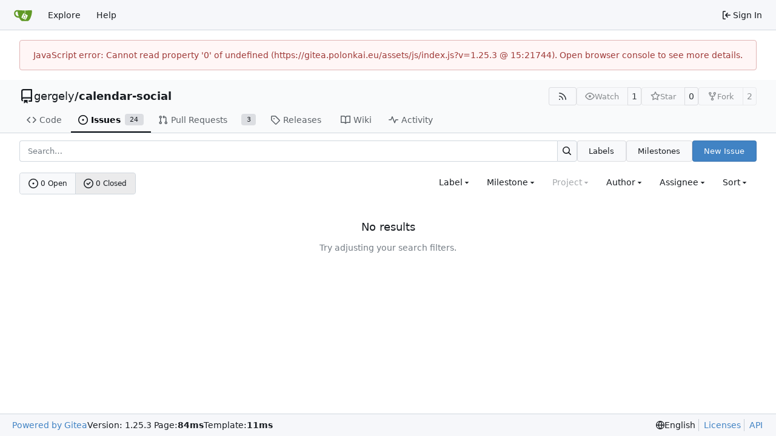

--- FILE ---
content_type: text/html; charset=utf-8
request_url: https://gitea.polonkai.eu/gergely/calendar-social/issues?q=&type=all&sort=&state=closed&labels=2%2C4&milestone=4&assignee=0
body_size: 44986
content:
<!DOCTYPE html>
<html lang="en-US" data-theme="gitea-auto">
<head>
	<meta name="viewport" content="width=device-width, initial-scale=1">
	<title>Issues - calendar-social - Gitea of Gergely Polonkai</title>
	<link rel="manifest" href="[data-uri]">
	<meta name="author" content="gergely">
	<meta name="description" content="calendar-social - Federated calendar and event organiser over ActivityPub">
	<meta name="keywords" content="go,git,self-hosted,gitea">
	<meta name="referrer" content="no-referrer">


	<link rel="alternate" type="application/atom+xml" title="" href="/gergely/calendar-social.atom">
	<link rel="alternate" type="application/rss+xml" title="" href="/gergely/calendar-social.rss">

	<link rel="icon" href="/assets/img/favicon.svg" type="image/svg+xml">
	<link rel="alternate icon" href="/assets/img/favicon.png" type="image/png">
	
	
		<meta property="og:title" content="calendar-social">
		<meta property="og:url" content="https://gitea.polonkai.eu/gergely/calendar-social">
		
			<meta property="og:description" content="Federated calendar and event organiser over ActivityPub">
		
	
	<meta property="og:type" content="object">
	
		<meta property="og:image" content="https://gitea.polonkai.eu/avatar/586cd837b40cb957deed4942ba1850d5">
	

<meta property="og:site_name" content="Gitea of Gergely Polonkai">

	<link rel="stylesheet" href="/assets/css/index.css?v=1.25.3">
<link rel="stylesheet" href="/assets/css/theme-gitea-auto.css?v=1.25.3">

	
<script>
	
	window.addEventListener('error', function(e) {window._globalHandlerErrors=window._globalHandlerErrors||[]; window._globalHandlerErrors.push(e);});
	window.addEventListener('unhandledrejection', function(e) {window._globalHandlerErrors=window._globalHandlerErrors||[]; window._globalHandlerErrors.push(e);});
	window.config = {
		appUrl: 'https:\/\/gitea.polonkai.eu\/',
		appSubUrl: '',
		assetVersionEncoded: encodeURIComponent('1.25.3'), 
		assetUrlPrefix: '\/assets',
		runModeIsProd:  true ,
		customEmojis: {"codeberg":":codeberg:","git":":git:","gitea":":gitea:","github":":github:","gitlab":":gitlab:","gogs":":gogs:"},
		csrfToken: 'M4fKEBS9fYlWfk8tyZO5ayr4EIU6MTc2OTAzMzIwMzc3MjIzODgzOQ',
		pageData: {},
		notificationSettings: {"EventSourceUpdateTime":10000,"MaxTimeout":60000,"MinTimeout":10000,"TimeoutStep":10000}, 
		enableTimeTracking:  true ,
		
		mentionValues: Array.from(new Map([['gergely', {key: 'gergely Gergely Polonkai', value: 'gergely', name: 'gergely', fullname: 'Gergely Polonkai', avatar: 'https:\/\/gitea.polonkai.eu\/avatar\/586cd837b40cb957deed4942ba1850d5'}],]).values()),
		
		mermaidMaxSourceCharacters:  50000 ,
		
		i18n: {
			copy_success: "Copied!",
			copy_error: "Copy failed",
			error_occurred: "An error occurred",
			remove_label_str: "Remove item \"%s\"",
			modal_confirm: "Confirm",
			modal_cancel: "Cancel",
			more_items: "More items",
		},
	};
	
	window.config.pageData = window.config.pageData || {};
</script>
<script src="/assets/js/index.js?v=1.25.3" onerror="alert('Failed to load asset files from ' + this.src + '. Please make sure the asset files can be accessed.')"></script>

	
</head>
<body hx-headers='{"x-csrf-token": "M4fKEBS9fYlWfk8tyZO5ayr4EIU6MTc2OTAzMzIwMzc3MjIzODgzOQ"}' hx-swap="outerHTML" hx-ext="morph" hx-push-url="false">
	

	<div class="full height">
		<noscript>This website requires JavaScript.</noscript>

		

		
			<nav id="navbar" aria-label="Navigation Bar">
	<div class="navbar-left">
		
		<a class="item" id="navbar-logo" href="/" aria-label="Home">
			<img width="30" height="30" src="/assets/img/logo.svg" alt="Logo" aria-hidden="true">
		</a>

		
		<div class="ui secondary menu navbar-mobile-right only-mobile">
			

			<button class="item ui icon mini button tw-m-0" id="navbar-expand-toggle" aria-label="Navigation Menu"><svg viewBox="0 0 16 16" class="svg octicon-three-bars" aria-hidden="true" width="16" height="16"><path d="M1 2.75A.75.75 0 0 1 1.75 2h12.5a.75.75 0 0 1 0 1.5H1.75A.75.75 0 0 1 1 2.75m0 5A.75.75 0 0 1 1.75 7h12.5a.75.75 0 0 1 0 1.5H1.75A.75.75 0 0 1 1 7.75M1.75 12h12.5a.75.75 0 0 1 0 1.5H1.75a.75.75 0 0 1 0-1.5"/></svg></button>
		</div>

		
		
			<a class="item" href="/explore/repos">Explore</a>
		

		

		
			<a class="item" target="_blank" rel="noopener noreferrer" href="https://docs.gitea.com">Help</a>
		
	</div>

	
	<div class="navbar-right">
		
			
			<a class="item" rel="nofollow" href="/user/login?redirect_to=%2fgergely%2fcalendar-social%2fissues%3fq%3d%26type%3dall%26sort%3d%26state%3dclosed%26labels%3d2%252C4%26milestone%3d4%26assignee%3d0">
				<svg viewBox="0 0 16 16" class="svg octicon-sign-in" aria-hidden="true" width="16" height="16"><path d="M2 2.75C2 1.784 2.784 1 3.75 1h2.5a.75.75 0 0 1 0 1.5h-2.5a.25.25 0 0 0-.25.25v10.5c0 .138.112.25.25.25h2.5a.75.75 0 0 1 0 1.5h-2.5A1.75 1.75 0 0 1 2 13.25Zm6.56 4.5h5.69a.75.75 0 0 1 0 1.5H8.56l1.97 1.97a.749.749 0 0 1-.326 1.275.75.75 0 0 1-.734-.215L6.22 8.53a.75.75 0 0 1 0-1.06l3.25-3.25a.749.749 0 0 1 1.275.326.75.75 0 0 1-.215.734Z"/></svg>
				<span class="tw-ml-1">Sign In</span>
			</a>
		
	</div>

	
	
</nav>

		



<div role="main" aria-label="Issues" class="page-content repository issue-list">
	<div class="secondary-nav">

	<div class="ui container">
		<div class="repo-header">
			<div class="flex-item tw-items-center">
				<div class="flex-item-leading">
					

	<svg viewBox="0 0 16 16" class="svg octicon-repo" aria-hidden="true" width="24" height="24"><path d="M2 2.5A2.5 2.5 0 0 1 4.5 0h8.75a.75.75 0 0 1 .75.75v12.5a.75.75 0 0 1-.75.75h-2.5a.75.75 0 0 1 0-1.5h1.75v-2h-8a1 1 0 0 0-.714 1.7.75.75 0 1 1-1.072 1.05A2.5 2.5 0 0 1 2 11.5Zm10.5-1h-8a1 1 0 0 0-1 1v6.708A2.5 2.5 0 0 1 4.5 9h8ZM5 12.25a.25.25 0 0 1 .25-.25h3.5a.25.25 0 0 1 .25.25v3.25a.25.25 0 0 1-.4.2l-1.45-1.087a.25.25 0 0 0-.3 0L5.4 15.7a.25.25 0 0 1-.4-.2Z"/></svg>


				</div>
				<div class="flex-item-main">
					<div class="flex-item-title tw-text-18">
						<a class="muted tw-font-normal" href="/gergely">gergely</a>/<a class="muted" href="/gergely/calendar-social">calendar-social</a>
					</div>
				</div>
				<div class="flex-item-trailing">
					
					
						
					
					
					
					
				</div>
			</div>
			
				<div class="flex-text-block tw-flex-wrap">
					
					
					
					<a class="ui compact small basic button" href="/gergely/calendar-social.rss" data-tooltip-content="RSS Feed">
						<svg viewBox="0 0 16 16" class="svg octicon-rss" aria-hidden="true" width="16" height="16"><path d="M2.002 2.725a.75.75 0 0 1 .797-.699C8.79 2.42 13.58 7.21 13.974 13.201a.75.75 0 0 1-1.497.098 10.5 10.5 0 0 0-9.776-9.776.747.747 0 0 1-.7-.798ZM2.84 7.05h-.002a7 7 0 0 1 6.113 6.111.75.75 0 0 1-1.49.178 5.5 5.5 0 0 0-4.8-4.8.75.75 0 0 1 .179-1.489M2 13a1 1 0 1 1 2 0 1 1 0 0 1-2 0"/></svg>
					</a>
					
					<form class="flex-text-inline" hx-boost="true" hx-target="this" method="post" action="/gergely/calendar-social/action/watch">
	<div class="ui labeled button" data-tooltip-content="Sign in to watch this repository.">
		
		
		<button type="submit" class="ui compact small basic button" disabled aria-label="Watch">
			<svg viewBox="0 0 16 16" class="svg octicon-eye" aria-hidden="true" width="16" height="16"><path d="M8 2c1.981 0 3.671.992 4.933 2.078 1.27 1.091 2.187 2.345 2.637 3.023a1.62 1.62 0 0 1 0 1.798c-.45.678-1.367 1.932-2.637 3.023C11.67 13.008 9.981 14 8 14s-3.671-.992-4.933-2.078C1.797 10.83.88 9.576.43 8.898a1.62 1.62 0 0 1 0-1.798c.45-.677 1.367-1.931 2.637-3.022C4.33 2.992 6.019 2 8 2M1.679 7.932a.12.12 0 0 0 0 .136c.411.622 1.241 1.75 2.366 2.717C5.176 11.758 6.527 12.5 8 12.5s2.825-.742 3.955-1.715c1.124-.967 1.954-2.096 2.366-2.717a.12.12 0 0 0 0-.136c-.412-.621-1.242-1.75-2.366-2.717C10.824 4.242 9.473 3.5 8 3.5s-2.825.742-3.955 1.715c-1.124.967-1.954 2.096-2.366 2.717M8 10a2 2 0 1 1-.001-3.999A2 2 0 0 1 8 10"/></svg>
			<span class="not-mobile" aria-hidden="true">Watch</span>
		</button>
		<a hx-boost="false" class="ui basic label" href="/gergely/calendar-social/watchers">
			1
		</a>
	</div>
</form>

					
					<form class="flex-text-inline" hx-boost="true" hx-target="this" method="post" action="/gergely/calendar-social/action/star">
	<div class="ui labeled button" data-tooltip-content="Sign in to star this repository.">
		
		
		<button type="submit" class="ui compact small basic button" disabled aria-label="Star">
			<svg viewBox="0 0 16 16" class="svg octicon-star" aria-hidden="true" width="16" height="16"><path d="M8 .25a.75.75 0 0 1 .673.418l1.882 3.815 4.21.612a.75.75 0 0 1 .416 1.279l-3.046 2.97.719 4.192a.751.751 0 0 1-1.088.791L8 12.347l-3.766 1.98a.75.75 0 0 1-1.088-.79l.72-4.194L.818 6.374a.75.75 0 0 1 .416-1.28l4.21-.611L7.327.668A.75.75 0 0 1 8 .25m0 2.445L6.615 5.5a.75.75 0 0 1-.564.41l-3.097.45 2.24 2.184a.75.75 0 0 1 .216.664l-.528 3.084 2.769-1.456a.75.75 0 0 1 .698 0l2.77 1.456-.53-3.084a.75.75 0 0 1 .216-.664l2.24-2.183-3.096-.45a.75.75 0 0 1-.564-.41z"/></svg>
			<span class="not-mobile" aria-hidden="true">Star</span>
		</button>
		<a hx-boost="false" class="ui basic label" href="/gergely/calendar-social/stars">
			0
		</a>
	</div>
</form>

					
					
						<div class="ui labeled button
							
								disabled
							"
							
								data-tooltip-content="Sign in to fork this repository."
							
						>
							<a class="ui compact small basic button"
								
									
								
							>
								<svg viewBox="0 0 16 16" class="svg octicon-repo-forked" aria-hidden="true" width="16" height="16"><path d="M5 5.372v.878c0 .414.336.75.75.75h4.5a.75.75 0 0 0 .75-.75v-.878a2.25 2.25 0 1 1 1.5 0v.878a2.25 2.25 0 0 1-2.25 2.25h-1.5v2.128a2.251 2.251 0 1 1-1.5 0V8.5h-1.5A2.25 2.25 0 0 1 3.5 6.25v-.878a2.25 2.25 0 1 1 1.5 0M5 3.25a.75.75 0 1 0-1.5 0 .75.75 0 0 0 1.5 0m6.75.75a.75.75 0 1 0 0-1.5.75.75 0 0 0 0 1.5m-3 8.75a.75.75 0 1 0-1.5 0 .75.75 0 0 0 1.5 0"/></svg><span class="text not-mobile">Fork</span>
							</a>
							<a class="ui basic label" href="/gergely/calendar-social/forks">
								2
							</a>
						</div>
						<div class="ui small modal" id="fork-repo-modal">
							<div class="header">
								You've already forked calendar-social
							</div>
							<div class="content tw-text-left">
								<div class="ui list">
									
								</div>
								
							</div>
						</div>
					
				</div>
			
		</div>
		
		
		
	</div>

	<div class="ui container">
		<overflow-menu class="ui secondary pointing menu">
			
				<div class="overflow-menu-items">
					
					<a class="item" href="/gergely/calendar-social/src/">
						<svg viewBox="0 0 16 16" class="svg octicon-code" aria-hidden="true" width="16" height="16"><path d="m11.28 3.22 4.25 4.25a.75.75 0 0 1 0 1.06l-4.25 4.25a.749.749 0 0 1-1.275-.326.75.75 0 0 1 .215-.734L13.94 8l-3.72-3.72a.749.749 0 0 1 .326-1.275.75.75 0 0 1 .734.215m-6.56 0a.75.75 0 0 1 1.042.018.75.75 0 0 1 .018 1.042L2.06 8l3.72 3.72a.749.749 0 0 1-.326 1.275.75.75 0 0 1-.734-.215L.47 8.53a.75.75 0 0 1 0-1.06Z"/></svg> Code
					</a>
					

					
						<a class="active item" href="/gergely/calendar-social/issues">
							<svg viewBox="0 0 16 16" class="svg octicon-issue-opened" aria-hidden="true" width="16" height="16"><path d="M8 9.5a1.5 1.5 0 1 0 0-3 1.5 1.5 0 0 0 0 3"/><path d="M8 0a8 8 0 1 1 0 16A8 8 0 0 1 8 0M1.5 8a6.5 6.5 0 1 0 13 0 6.5 6.5 0 0 0-13 0"/></svg> Issues
							
								<span class="ui small label">24</span>
							
						</a>
					

					

					
						<a class="item" href="/gergely/calendar-social/pulls">
							<svg viewBox="0 0 16 16" class="svg octicon-git-pull-request" aria-hidden="true" width="16" height="16"><path d="M1.5 3.25a2.25 2.25 0 1 1 3 2.122v5.256a2.251 2.251 0 1 1-1.5 0V5.372A2.25 2.25 0 0 1 1.5 3.25m5.677-.177L9.573.677A.25.25 0 0 1 10 .854V2.5h1A2.5 2.5 0 0 1 13.5 5v5.628a2.251 2.251 0 1 1-1.5 0V5a1 1 0 0 0-1-1h-1v1.646a.25.25 0 0 1-.427.177L7.177 3.427a.25.25 0 0 1 0-.354M3.75 2.5a.75.75 0 1 0 0 1.5.75.75 0 0 0 0-1.5m0 9.5a.75.75 0 1 0 0 1.5.75.75 0 0 0 0-1.5m8.25.75a.75.75 0 1 0 1.5 0 .75.75 0 0 0-1.5 0"/></svg> Pull Requests
							
								<span class="ui small label">3</span>
							
						</a>
					

					

					

					
					

					
					<a class="item" href="/gergely/calendar-social/releases">
						<svg viewBox="0 0 16 16" class="svg octicon-tag" aria-hidden="true" width="16" height="16"><path d="M1 7.775V2.75C1 1.784 1.784 1 2.75 1h5.025c.464 0 .91.184 1.238.513l6.25 6.25a1.75 1.75 0 0 1 0 2.474l-5.026 5.026a1.75 1.75 0 0 1-2.474 0l-6.25-6.25A1.75 1.75 0 0 1 1 7.775m1.5 0c0 .066.026.13.073.177l6.25 6.25a.25.25 0 0 0 .354 0l5.025-5.025a.25.25 0 0 0 0-.354l-6.25-6.25a.25.25 0 0 0-.177-.073H2.75a.25.25 0 0 0-.25.25ZM6 5a1 1 0 1 1 0 2 1 1 0 0 1 0-2"/></svg> Releases
						
					</a>
					

					
						<a class="item" href="/gergely/calendar-social/wiki">
							<svg viewBox="0 0 16 16" class="svg octicon-book" aria-hidden="true" width="16" height="16"><path d="M0 1.75A.75.75 0 0 1 .75 1h4.253c1.227 0 2.317.59 3 1.501A3.74 3.74 0 0 1 11.006 1h4.245a.75.75 0 0 1 .75.75v10.5a.75.75 0 0 1-.75.75h-4.507a2.25 2.25 0 0 0-1.591.659l-.622.621a.75.75 0 0 1-1.06 0l-.622-.621A2.25 2.25 0 0 0 5.258 13H.75a.75.75 0 0 1-.75-.75Zm7.251 10.324.004-5.073-.002-2.253A2.25 2.25 0 0 0 5.003 2.5H1.5v9h3.757a3.75 3.75 0 0 1 1.994.574M8.755 4.75l-.004 7.322a3.75 3.75 0 0 1 1.992-.572H14.5v-9h-3.495a2.25 2.25 0 0 0-2.25 2.25"/></svg> Wiki
						</a>
					

					

					
						<a class="item" href="/gergely/calendar-social/activity">
							<svg viewBox="0 0 16 16" class="svg octicon-pulse" aria-hidden="true" width="16" height="16"><path d="M6 2c.306 0 .582.187.696.471L10 10.731l1.304-3.26A.75.75 0 0 1 12 7h3.25a.75.75 0 0 1 0 1.5h-2.742l-1.812 4.528a.751.751 0 0 1-1.392 0L6 4.77 4.696 8.03A.75.75 0 0 1 4 8.5H.75a.75.75 0 0 1 0-1.5h2.742l1.812-4.529A.75.75 0 0 1 6 2"/></svg> Activity
						</a>
					

					

					
				</div>
			
		</overflow-menu>
	</div>
	<div class="ui tabs divider"></div>
</div>

	<div class="ui container">
	

	




	

		<div class="list-header flex-text-block">
			<form class="list-header-search ui form ignore-dirty issue-list-search">
	<div class="ui small search fluid action input">
		<input type="hidden" name="state" value="closed">
		
			<input type="hidden" name="type" value="all">
			<input type="hidden" name="labels" value="2,4">
			<input type="hidden" name="milestone" value="4">
			<input type="hidden" name="project" value="0">
			<input type="hidden" name="assignee" value="0">
			<input type="hidden" name="poster" value="">
			<input type="hidden" name="sort" value="">
		
		


<input type="search" name="q" maxlength="255" spellcheck="false" placeholder="Search…">

		
			<button id="issue-list-quick-goto" class="ui small icon button tw-hidden" data-tooltip-content="Go to" data-repo-link="/gergely/calendar-social"><svg viewBox="0 0 16 16" class="svg octicon-hash" aria-hidden="true" width="16" height="16"><path d="M6.368 1.01a.75.75 0 0 1 .623.859L6.57 4.5h3.98l.46-2.868a.75.75 0 0 1 1.48.237L12.07 4.5h2.18a.75.75 0 0 1 0 1.5h-2.42l-.64 4h2.56a.75.75 0 0 1 0 1.5h-2.8l-.46 2.869a.75.75 0 0 1-1.48-.237l.42-2.632H5.45l-.46 2.869a.75.75 0 0 1-1.48-.237l.42-2.632H1.75a.75.75 0 0 1 0-1.5h2.42l.64-4H2.25a.75.75 0 0 1 0-1.5h2.8l.46-2.868a.75.75 0 0 1 .858-.622M9.67 10l.64-4H6.33l-.64 4Z"/></svg></button>
		
		

<button class="ui small icon button" aria-label="Search…" ><svg viewBox="0 0 16 16" class="svg octicon-search" aria-hidden="true" width="16" height="16"><path d="M10.68 11.74a6 6 0 0 1-7.922-8.982 6 6 0 0 1 8.982 7.922l3.04 3.04a.749.749 0 0 1-.326 1.275.75.75 0 0 1-.734-.215ZM11.5 7a4.499 4.499 0 1 0-8.997 0A4.499 4.499 0 0 0 11.5 7"/></svg></button>

	</div>
</form>

			<a class="ui small button" href="/gergely/calendar-social/labels">Labels</a>
			<a class="ui small button" href="/gergely/calendar-social/milestones">Milestones</a>
			
				
					<a class="ui small primary button issue-list-new" href="/gergely/calendar-social/issues/new">New Issue</a>
				
			
		</div>

		<div id="issue-filters" class="issue-list-toolbar">
	<div class="issue-list-toolbar-left">
		
		


	



<div class="small-menu-items ui compact tiny menu">
	<a class="item flex-text-inline" href="?type=all&amp;state=open&amp;labels=2%2C4&amp;milestone=4&amp;assignee=0">
		
			<svg viewBox="0 0 16 16" class="svg octicon-issue-opened" aria-hidden="true" width="16" height="16"><path d="M8 9.5a1.5 1.5 0 1 0 0-3 1.5 1.5 0 0 0 0 3"/><path d="M8 0a8 8 0 1 1 0 16A8 8 0 0 1 8 0M1.5 8a6.5 6.5 0 1 0 13 0 6.5 6.5 0 0 0-13 0"/></svg>
		
		0 Open
	</a>
	<a class="active item flex-text-inline" href="?type=all&amp;state=all&amp;labels=2%2C4&amp;milestone=4&amp;assignee=0">
		<svg viewBox="0 0 16 16" class="svg octicon-issue-closed" aria-hidden="true" width="16" height="16"><path d="M11.28 6.78a.75.75 0 0 0-1.06-1.06L7.25 8.69 5.78 7.22a.75.75 0 0 0-1.06 1.06l2 2a.75.75 0 0 0 1.06 0z"/><path d="M16 8A8 8 0 1 1 0 8a8 8 0 0 1 16 0m-1.5 0a6.5 6.5 0 1 0-13 0 6.5 6.5 0 0 0 13 0"/></svg>
		0 Closed
	</a>
</div>

		
		
	</div>
	<div class="issue-list-toolbar-right">
		<div class="ui secondary filter menu labels">
			
				



<div class="item ui dropdown jump  label-filter">
	<span class="text">Label</span>
	<svg viewBox="0 0 16 16" class="dropdown icon svg octicon-triangle-down" aria-hidden="true" width="14" height="14"><path d="m4.427 7.427 3.396 3.396a.25.25 0 0 0 .354 0l3.396-3.396A.25.25 0 0 0 11.396 7H4.604a.25.25 0 0 0-.177.427"/></svg>
	<div class="menu flex-items-menu">
		<div class="ui icon search input">
			<i class="icon"><svg viewBox="0 0 16 16" class="svg octicon-search" aria-hidden="true" width="16" height="16"><path d="M10.68 11.74a6 6 0 0 1-7.922-8.982 6 6 0 0 1 8.982 7.922l3.04 3.04a.749.749 0 0 1-.326 1.275.75.75 0 0 1-.734-.215ZM11.5 7a4.499 4.499 0 1 0-8.997 0A4.499 4.499 0 0 0 11.5 7"/></svg></i>
			<input type="text" placeholder="Label">
		</div>
		
		<label class="label-filter-archived-toggle flex-text-block">
			<input type="checkbox"> Show archived labels
			<span data-tooltip-content=Archived&#32;labels&#32;are&#32;excluded&#32;by&#32;default&#32;from&#32;the&#32;suggestions&#32;when&#32;searching&#32;by&#32;label.><svg viewBox="0 0 16 16" class="svg octicon-info" aria-hidden="true" width="16" height="16"><path d="M0 8a8 8 0 1 1 16 0A8 8 0 0 1 0 8m8-6.5a6.5 6.5 0 1 0 0 13 6.5 6.5 0 0 0 0-13M6.5 7.75A.75.75 0 0 1 7.25 7h1a.75.75 0 0 1 .75.75v2.75h.25a.75.75 0 0 1 0 1.5h-2a.75.75 0 0 1 0-1.5h.25v-2h-.25a.75.75 0 0 1-.75-.75M8 6a1 1 0 1 1 0-2 1 1 0 0 1 0 2"/></svg></span>
		</label>
		
		<span class="label-filter-exclude-info">Use <code>alt</code> + <code>click/enter</code> to exclude labels</span>
		<div class="divider"></div>
		<a class="item label-filter-query-default" href="?type=all&amp;state=closed&amp;milestone=4&amp;assignee=0">All labels</a>
		<a class="item label-filter-query-not-set" href="?type=all&amp;state=closed&amp;labels=0&amp;milestone=4&amp;assignee=0">No label</a>
		
		
		
			
			
				<div class="divider" data-scope=""></div>
			
			
			<a class="item label-filter-query-item" data-label-id="1" data-scope="" 
				href="?type=all&amp;state=closed&amp;labels=1%2C2%2C4&amp;milestone=4&amp;assignee=0">
				
				<span  class="ui label " style="color: #fff !important; background-color: #ee0701 !important;" data-tooltip-content title="Something is not working"><span class="gt-ellipsis">bug</span></span>
				<p class="tw-ml-auto">
</p>
			</a>
		
			
			
			
			<a class="item label-filter-query-item" data-label-id="2" data-scope="" 
				href="?type=all&amp;state=closed&amp;labels=4&amp;milestone=4&amp;assignee=0">
				
					<svg viewBox="0 0 16 16" class="svg octicon-check" aria-hidden="true" width="16" height="16"><path d="M13.78 4.22a.75.75 0 0 1 0 1.06l-7.25 7.25a.75.75 0 0 1-1.06 0L2.22 9.28a.75.75 0 0 1 .018-1.042.75.75 0 0 1 1.042-.018L6 10.94l6.72-6.72a.75.75 0 0 1 1.06 0"/></svg>
				
				<span  class="ui label " style="color: #000 !important; background-color: #cccccc !important;" data-tooltip-content title="This issue or pull request already exists"><span class="gt-ellipsis">duplicate</span></span>
				<p class="tw-ml-auto">
</p>
			</a>
		
			
			
			
			<a class="item label-filter-query-item" data-label-id="3" data-scope="" 
				href="?type=all&amp;state=closed&amp;labels=2%2C3%2C4&amp;milestone=4&amp;assignee=0">
				
				<span  class="ui label " style="color: #000 !important; background-color: #84b6eb !important;" data-tooltip-content title="New feature"><span class="gt-ellipsis">enhancement</span></span>
				<p class="tw-ml-auto">
</p>
			</a>
		
			
			
			
			<a class="item label-filter-query-item" data-label-id="4" data-scope="" 
				href="?type=all&amp;state=closed&amp;labels=2&amp;milestone=4&amp;assignee=0">
				
					<svg viewBox="0 0 16 16" class="svg octicon-check" aria-hidden="true" width="16" height="16"><path d="M13.78 4.22a.75.75 0 0 1 0 1.06l-7.25 7.25a.75.75 0 0 1-1.06 0L2.22 9.28a.75.75 0 0 1 .018-1.042.75.75 0 0 1 1.042-.018L6 10.94l6.72-6.72a.75.75 0 0 1 1.06 0"/></svg>
				
				<span  class="ui label " style="color: #fff !important; background-color: #128a0c !important;" data-tooltip-content title="Need some help"><span class="gt-ellipsis">help wanted</span></span>
				<p class="tw-ml-auto">
</p>
			</a>
		
			
			
			
			<a class="item label-filter-query-item" data-label-id="5" data-scope="" 
				href="?type=all&amp;state=closed&amp;labels=2%2C4%2C5&amp;milestone=4&amp;assignee=0">
				
				<span  class="ui label " style="color: #000 !important; background-color: #e6e6e6 !important;" data-tooltip-content title="Something is wrong"><span class="gt-ellipsis">invalid</span></span>
				<p class="tw-ml-auto">
</p>
			</a>
		
			
			
			
			<a class="item label-filter-query-item" data-label-id="6" data-scope="" 
				href="?type=all&amp;state=closed&amp;labels=2%2C4%2C6&amp;milestone=4&amp;assignee=0">
				
				<span  class="ui label " style="color: #fff !important; background-color: #cc317c !important;" data-tooltip-content title="More information is needed"><span class="gt-ellipsis">question</span></span>
				<p class="tw-ml-auto">
</p>
			</a>
		
			
			
			
			<a class="item label-filter-query-item" data-label-id="7" data-scope="" 
				href="?type=all&amp;state=closed&amp;labels=2%2C4%2C7&amp;milestone=4&amp;assignee=0">
				
				<span  class="ui label " style="color: #000 !important; background-color: #ffffff !important;" data-tooltip-content title="This won&#39;t be fixed"><span class="gt-ellipsis">wontfix</span></span>
				<p class="tw-ml-auto">
</p>
			</a>
		
	</div>
</div>




<div class="item ui dropdown jump ">
	<span class="text">
		Milestone
	</span>
	<svg viewBox="0 0 16 16" class="dropdown icon svg octicon-triangle-down" aria-hidden="true" width="14" height="14"><path d="m4.427 7.427 3.396 3.396a.25.25 0 0 0 .354 0l3.396-3.396A.25.25 0 0 0 11.396 7H4.604a.25.25 0 0 0-.177.427"/></svg>
	<div class="menu">
		<div class="ui icon search input">
			<i class="icon"><svg viewBox="0 0 16 16" class="svg octicon-search" aria-hidden="true" width="16" height="16"><path d="M10.68 11.74a6 6 0 0 1-7.922-8.982 6 6 0 0 1 8.982 7.922l3.04 3.04a.749.749 0 0 1-.326 1.275.75.75 0 0 1-.734-.215ZM11.5 7a4.499 4.499 0 1 0-8.997 0A4.499 4.499 0 0 0 11.5 7"/></svg></i>
			<input type="text" placeholder="Milestone">
		</div>
		<div class="divider"></div>
		<a class="item" href="?type=all&amp;state=closed&amp;labels=2%2C4&amp;assignee=0">All milestones</a>
		<a class="item" href="?type=all&amp;state=closed&amp;labels=2%2C4&amp;milestone=-1&amp;assignee=0">No milestones</a>
		
			<div class="divider"></div>
			<div class="header">Open milestones</div>
			
			<a class="item" href="?type=all&amp;state=closed&amp;labels=2%2C4&amp;milestone=3&amp;assignee=0">
				<svg viewBox="0 0 16 16" class="mr-2 svg octicon-milestone" aria-hidden="true" width="16" height="16"><path d="M7.75 0a.75.75 0 0 1 .75.75V3h3.634c.414 0 .814.147 1.13.414l2.07 1.75a1.75 1.75 0 0 1 0 2.672l-2.07 1.75a1.75 1.75 0 0 1-1.13.414H8.5v5.25a.75.75 0 0 1-1.5 0V10H2.75A1.75 1.75 0 0 1 1 8.25v-3.5C1 3.784 1.784 3 2.75 3H7V.75A.75.75 0 0 1 7.75 0m4.384 8.5a.25.25 0 0 0 .161-.06l2.07-1.75a.248.248 0 0 0 0-.38l-2.07-1.75a.25.25 0 0 0-.161-.06H2.75a.25.25 0 0 0-.25.25v3.5c0 .138.112.25.25.25z"/></svg>
				Boards, multiple calendars
			</a>
			
			<a class="item" href="?type=all&amp;state=closed&amp;labels=2%2C4&amp;milestone=5&amp;assignee=0">
				<svg viewBox="0 0 16 16" class="mr-2 svg octicon-milestone" aria-hidden="true" width="16" height="16"><path d="M7.75 0a.75.75 0 0 1 .75.75V3h3.634c.414 0 .814.147 1.13.414l2.07 1.75a1.75 1.75 0 0 1 0 2.672l-2.07 1.75a1.75 1.75 0 0 1-1.13.414H8.5v5.25a.75.75 0 0 1-1.5 0V10H2.75A1.75 1.75 0 0 1 1 8.25v-3.5C1 3.784 1.784 3 2.75 3H7V.75A.75.75 0 0 1 7.75 0m4.384 8.5a.25.25 0 0 0 .161-.06l2.07-1.75a.248.248 0 0 0 0-.38l-2.07-1.75a.25.25 0 0 0-.161-.06H2.75a.25.25 0 0 0-.25.25v3.5c0 .138.112.25.25.25z"/></svg>
				Federation with other services
			</a>
			
			<a class="item" href="?type=all&amp;state=closed&amp;labels=2%2C4&amp;milestone=2&amp;assignee=0">
				<svg viewBox="0 0 16 16" class="mr-2 svg octicon-milestone" aria-hidden="true" width="16" height="16"><path d="M7.75 0a.75.75 0 0 1 .75.75V3h3.634c.414 0 .814.147 1.13.414l2.07 1.75a1.75 1.75 0 0 1 0 2.672l-2.07 1.75a1.75 1.75 0 0 1-1.13.414H8.5v5.25a.75.75 0 0 1-1.5 0V10H2.75A1.75 1.75 0 0 1 1 8.25v-3.5C1 3.784 1.784 3 2.75 3H7V.75A.75.75 0 0 1 7.75 0m4.384 8.5a.25.25 0 0 0 .161-.06l2.07-1.75a.248.248 0 0 0 0-.38l-2.07-1.75a.25.25 0 0 0-.161-.06H2.75a.25.25 0 0 0-.25.25v3.5c0 .138.112.25.25.25z"/></svg>
				Initial UI/UX
			</a>
			
			<a class="active selected item" href="?type=all&amp;state=closed&amp;labels=2%2C4&amp;milestone=4&amp;assignee=0">
				<svg viewBox="0 0 16 16" class="mr-2 svg octicon-milestone" aria-hidden="true" width="16" height="16"><path d="M7.75 0a.75.75 0 0 1 .75.75V3h3.634c.414 0 .814.147 1.13.414l2.07 1.75a1.75 1.75 0 0 1 0 2.672l-2.07 1.75a1.75 1.75 0 0 1-1.13.414H8.5v5.25a.75.75 0 0 1-1.5 0V10H2.75A1.75 1.75 0 0 1 1 8.25v-3.5C1 3.784 1.784 3 2.75 3H7V.75A.75.75 0 0 1 7.75 0m4.384 8.5a.25.25 0 0 0 .161-.06l2.07-1.75a.248.248 0 0 0 0-.38l-2.07-1.75a.25.25 0 0 0-.161-.06H2.75a.25.25 0 0 0-.25.25v3.5c0 .138.112.25.25.25z"/></svg>
				Moderation
			</a>
			
			<a class="item" href="?type=all&amp;state=closed&amp;labels=2%2C4&amp;milestone=1&amp;assignee=0">
				<svg viewBox="0 0 16 16" class="mr-2 svg octicon-milestone" aria-hidden="true" width="16" height="16"><path d="M7.75 0a.75.75 0 0 1 .75.75V3h3.634c.414 0 .814.147 1.13.414l2.07 1.75a1.75 1.75 0 0 1 0 2.672l-2.07 1.75a1.75 1.75 0 0 1-1.13.414H8.5v5.25a.75.75 0 0 1-1.5 0V10H2.75A1.75 1.75 0 0 1 1 8.25v-3.5C1 3.784 1.784 3 2.75 3H7V.75A.75.75 0 0 1 7.75 0m4.384 8.5a.25.25 0 0 0 .161-.06l2.07-1.75a.248.248 0 0 0 0-.38l-2.07-1.75a.25.25 0 0 0-.161-.06H2.75a.25.25 0 0 0-.25.25v3.5c0 .138.112.25.25.25z"/></svg>
				Privacy related features
			</a>
			
		
		
	</div>
</div>



<div class="item ui dropdown jump disabled">
	<span class="text">
		Project
	</span>
	<svg viewBox="0 0 16 16" class="dropdown icon svg octicon-triangle-down" aria-hidden="true" width="14" height="14"><path d="m4.427 7.427 3.396 3.396a.25.25 0 0 0 .354 0l3.396-3.396A.25.25 0 0 0 11.396 7H4.604a.25.25 0 0 0-.177.427"/></svg>
	<div class="menu">
		<div class="ui icon search input">
			<i class="icon"><svg viewBox="0 0 16 16" class="svg octicon-search" aria-hidden="true" width="16" height="16"><path d="M10.68 11.74a6 6 0 0 1-7.922-8.982 6 6 0 0 1 8.982 7.922l3.04 3.04a.749.749 0 0 1-.326 1.275.75.75 0 0 1-.734-.215ZM11.5 7a4.499 4.499 0 1 0-8.997 0A4.499 4.499 0 0 0 11.5 7"/></svg></i>
			<input type="text" placeholder="Project">
		</div>
		<a class="active selected item" href="?type=all&amp;state=closed&amp;labels=2%2C4&amp;milestone=4&amp;assignee=0">All projects</a>
		<a class="item" href="?type=all&amp;state=closed&amp;labels=2%2C4&amp;milestone=4&amp;assignee=0&amp;project=-1">No project</a>
		
		
	</div>
</div>




<div class="item ui dropdown custom user-remote-search" data-tooltip-content="Shows a maximum of 30 users"
		data-search-url="/gergely/calendar-social/issues/posters"
		data-selected-username=""
		data-action-jump-url="?type=all&amp;state=closed&amp;labels=2%2C4&amp;milestone=4&amp;assignee=0&poster={username}"
>
	Author <svg viewBox="0 0 16 16" class="dropdown icon svg octicon-triangle-down" aria-hidden="true" width="14" height="14"><path d="m4.427 7.427 3.396 3.396a.25.25 0 0 0 .354 0l3.396-3.396A.25.25 0 0 0 11.396 7H4.604a.25.25 0 0 0-.177.427"/></svg>
	<div class="menu">
		<div class="ui icon search input">
			<i class="icon"><svg viewBox="0 0 16 16" class="svg octicon-search" aria-hidden="true" width="16" height="16"><path d="M10.68 11.74a6 6 0 0 1-7.922-8.982 6 6 0 0 1 8.982 7.922l3.04 3.04a.749.749 0 0 1-.326 1.275.75.75 0 0 1-.734-.215ZM11.5 7a4.499 4.499 0 1 0-8.997 0A4.499 4.499 0 0 0 11.5 7"/></svg></i>
			<input type="text" placeholder="Search users">
		</div>
		<a class="item" data-value="">All users</a>
		<a class="item item-from-input tw-hidden"></a>
	</div>
</div>




<div class="item ui dropdown jump ">
	Assignee <svg viewBox="0 0 16 16" class="dropdown icon svg octicon-triangle-down" aria-hidden="true" width="14" height="14"><path d="m4.427 7.427 3.396 3.396a.25.25 0 0 0 .354 0l3.396-3.396A.25.25 0 0 0 11.396 7H4.604a.25.25 0 0 0-.177.427"/></svg>
	<div class="menu">
		<div class="ui icon search input">
			<i class="icon"><svg viewBox="0 0 16 16" class="svg octicon-search" aria-hidden="true" width="16" height="16"><path d="M10.68 11.74a6 6 0 0 1-7.922-8.982 6 6 0 0 1 8.982 7.922l3.04 3.04a.749.749 0 0 1-.326 1.275.75.75 0 0 1-.734-.215ZM11.5 7a4.499 4.499 0 1 0-8.997 0A4.499 4.499 0 0 0 11.5 7"/></svg></i>
			<input type="text" placeholder="Search users">
		</div>
		
			
			<a class="item" href="?type=all&amp;state=closed&amp;labels=2%2C4&amp;milestone=4&amp;assignee=%28none%29">
				<svg viewBox="0 0 16 16" class="tw-invisible svg octicon-check" aria-hidden="true" width="14" height="14"><path d="M13.78 4.22a.75.75 0 0 1 0 1.06l-7.25 7.25a.75.75 0 0 1-1.06 0L2.22 9.28a.75.75 0 0 1 .018-1.042.75.75 0 0 1 1.042-.018L6 10.94l6.72-6.72a.75.75 0 0 1 1.06 0"/></svg> Assigned to nobody
			</a>
		
		
			
			<a class="item" href="?type=all&amp;state=closed&amp;labels=2%2C4&amp;milestone=4&amp;assignee=%28any%29">
				<svg viewBox="0 0 16 16" class="tw-invisible svg octicon-check" aria-hidden="true" width="14" height="14"><path d="M13.78 4.22a.75.75 0 0 1 0 1.06l-7.25 7.25a.75.75 0 0 1-1.06 0L2.22 9.28a.75.75 0 0 1 .018-1.042.75.75 0 0 1 1.042-.018L6 10.94l6.72-6.72a.75.75 0 0 1 1.06 0"/></svg> Assigned to anybody
			</a>
		
		<div class="divider"></div>
		
			
			<a class="item" href="?type=all&amp;state=closed&amp;labels=2%2C4&amp;milestone=4&amp;assignee=1">
				<svg viewBox="0 0 16 16" class="tw-invisible svg octicon-check" aria-hidden="true" width="14" height="14"><path d="M13.78 4.22a.75.75 0 0 1 0 1.06l-7.25 7.25a.75.75 0 0 1-1.06 0L2.22 9.28a.75.75 0 0 1 .018-1.042.75.75 0 0 1 1.042-.018L6 10.94l6.72-6.72a.75.75 0 0 1 1.06 0"/></svg>
				<img loading="lazy" alt class="ui avatar tw-align-middle" src="/avatar/586cd837b40cb957deed4942ba1850d5?size=40" title="Gergely Polonkai" width="20" height="20"/><span class="gt-ellipsis">gergely</span>

			</a>
		
	</div>
</div>





<div class="item ui dropdown jump">
	<span class="text">
		Sort
	</span>
	<svg viewBox="0 0 16 16" class="dropdown icon svg octicon-triangle-down" aria-hidden="true" width="14" height="14"><path d="m4.427 7.427 3.396 3.396a.25.25 0 0 0 .354 0l3.396-3.396A.25.25 0 0 0 11.396 7H4.604a.25.25 0 0 0-.177.427"/></svg>
	<div class="menu">
		<a class="active item" href="?type=all&amp;state=closed&amp;labels=2%2C4&amp;milestone=4&amp;assignee=0&amp;sort=latest">Newest</a>
		<a class="item" href="?type=all&amp;state=closed&amp;labels=2%2C4&amp;milestone=4&amp;assignee=0&amp;sort=oldest">Oldest</a>
		<a class="item" href="?type=all&amp;state=closed&amp;labels=2%2C4&amp;milestone=4&amp;assignee=0&amp;sort=recentupdate">Most recently updated</a>
		<a class="item" href="?type=all&amp;state=closed&amp;labels=2%2C4&amp;milestone=4&amp;assignee=0&amp;sort=leastupdate">Least recently updated</a>
		<a class="item" href="?type=all&amp;state=closed&amp;labels=2%2C4&amp;milestone=4&amp;assignee=0&amp;sort=mostcomment">Most commented</a>
		<a class="item" href="?type=all&amp;state=closed&amp;labels=2%2C4&amp;milestone=4&amp;assignee=0&amp;sort=leastcomment">Least commented</a>
		<a class="item" href="?type=all&amp;state=closed&amp;labels=2%2C4&amp;milestone=4&amp;assignee=0&amp;sort=nearduedate">Nearest due date</a>
		<a class="item" href="?type=all&amp;state=closed&amp;labels=2%2C4&amp;milestone=4&amp;assignee=0&amp;sort=farduedate">Farthest due date</a>
		<div class="divider"></div>
		<div class="header">Label</div>
		
	</div>
</div>

			
		</div>
	</div>
</div>


		<div id="issue-actions" class="issue-list-toolbar tw-hidden">
			<div class="issue-list-toolbar-left">
				


	



<div class="small-menu-items ui compact tiny menu">
	<a class="item flex-text-inline" href="?type=all&amp;state=open&amp;labels=2%2C4&amp;milestone=4&amp;assignee=0">
		
			<svg viewBox="0 0 16 16" class="svg octicon-issue-opened" aria-hidden="true" width="16" height="16"><path d="M8 9.5a1.5 1.5 0 1 0 0-3 1.5 1.5 0 0 0 0 3"/><path d="M8 0a8 8 0 1 1 0 16A8 8 0 0 1 8 0M1.5 8a6.5 6.5 0 1 0 13 0 6.5 6.5 0 0 0-13 0"/></svg>
		
		0 Open
	</a>
	<a class="active item flex-text-inline" href="?type=all&amp;state=all&amp;labels=2%2C4&amp;milestone=4&amp;assignee=0">
		<svg viewBox="0 0 16 16" class="svg octicon-issue-closed" aria-hidden="true" width="16" height="16"><path d="M11.28 6.78a.75.75 0 0 0-1.06-1.06L7.25 8.69 5.78 7.22a.75.75 0 0 0-1.06 1.06l2 2a.75.75 0 0 0 1.06 0z"/><path d="M16 8A8 8 0 1 1 0 8a8 8 0 0 1 16 0m-1.5 0a6.5 6.5 0 1 0-13 0 6.5 6.5 0 0 0 13 0"/></svg>
		0 Closed
	</a>
</div>

				
				
			</div>
			<div class="issue-list-toolbar-right">
				<div class="ui secondary filter menu">
	
		
		
			<button class="ui primary basic button issue-action" data-action="open" data-url="/gergely/calendar-social/issues/status">Open</button>
		
		
	
		<div class="ui  dropdown jump item">
			<span class="text">
				Label
			</span>
			<svg viewBox="0 0 16 16" class="dropdown icon svg octicon-triangle-down" aria-hidden="true" width="14" height="14"><path d="m4.427 7.427 3.396 3.396a.25.25 0 0 0 .354 0l3.396-3.396A.25.25 0 0 0 11.396 7H4.604a.25.25 0 0 0-.177.427"/></svg>
			<div class="menu">
				<div class="item issue-action" data-action="clear" data-url="/gergely/calendar-social/issues/labels">
					Clear labels
				</div>
				
				
					
					
					
					<div class="item issue-action tw-flex tw-justify-between" data-action="toggle" data-element-id="1" data-url="/gergely/calendar-social/issues/labels">
						 <span  class="ui label " style="color: #fff !important; background-color: #ee0701 !important;" data-tooltip-content title="Something is not working"><span class="gt-ellipsis">bug</span></span>
						

					</div>
				
					
					
					
					<div class="item issue-action tw-flex tw-justify-between" data-action="toggle" data-element-id="2" data-url="/gergely/calendar-social/issues/labels">
						<svg viewBox="0 0 16 16" class="svg octicon-check" aria-hidden="true" width="16" height="16"><path d="M13.78 4.22a.75.75 0 0 1 0 1.06l-7.25 7.25a.75.75 0 0 1-1.06 0L2.22 9.28a.75.75 0 0 1 .018-1.042.75.75 0 0 1 1.042-.018L6 10.94l6.72-6.72a.75.75 0 0 1 1.06 0"/></svg> <span  class="ui label " style="color: #000 !important; background-color: #cccccc !important;" data-tooltip-content title="This issue or pull request already exists"><span class="gt-ellipsis">duplicate</span></span>
						

					</div>
				
					
					
					
					<div class="item issue-action tw-flex tw-justify-between" data-action="toggle" data-element-id="3" data-url="/gergely/calendar-social/issues/labels">
						 <span  class="ui label " style="color: #000 !important; background-color: #84b6eb !important;" data-tooltip-content title="New feature"><span class="gt-ellipsis">enhancement</span></span>
						

					</div>
				
					
					
					
					<div class="item issue-action tw-flex tw-justify-between" data-action="toggle" data-element-id="4" data-url="/gergely/calendar-social/issues/labels">
						<svg viewBox="0 0 16 16" class="svg octicon-check" aria-hidden="true" width="16" height="16"><path d="M13.78 4.22a.75.75 0 0 1 0 1.06l-7.25 7.25a.75.75 0 0 1-1.06 0L2.22 9.28a.75.75 0 0 1 .018-1.042.75.75 0 0 1 1.042-.018L6 10.94l6.72-6.72a.75.75 0 0 1 1.06 0"/></svg> <span  class="ui label " style="color: #fff !important; background-color: #128a0c !important;" data-tooltip-content title="Need some help"><span class="gt-ellipsis">help wanted</span></span>
						

					</div>
				
					
					
					
					<div class="item issue-action tw-flex tw-justify-between" data-action="toggle" data-element-id="5" data-url="/gergely/calendar-social/issues/labels">
						 <span  class="ui label " style="color: #000 !important; background-color: #e6e6e6 !important;" data-tooltip-content title="Something is wrong"><span class="gt-ellipsis">invalid</span></span>
						

					</div>
				
					
					
					
					<div class="item issue-action tw-flex tw-justify-between" data-action="toggle" data-element-id="6" data-url="/gergely/calendar-social/issues/labels">
						 <span  class="ui label " style="color: #fff !important; background-color: #cc317c !important;" data-tooltip-content title="More information is needed"><span class="gt-ellipsis">question</span></span>
						

					</div>
				
					
					
					
					<div class="item issue-action tw-flex tw-justify-between" data-action="toggle" data-element-id="7" data-url="/gergely/calendar-social/issues/labels">
						 <span  class="ui label " style="color: #000 !important; background-color: #ffffff !important;" data-tooltip-content title="This won&#39;t be fixed"><span class="gt-ellipsis">wontfix</span></span>
						

					</div>
				
			</div>
		</div>

		
		<div class="ui  dropdown jump item">
			<span class="text">
				Milestone
			</span>
			<svg viewBox="0 0 16 16" class="dropdown icon svg octicon-triangle-down" aria-hidden="true" width="14" height="14"><path d="m4.427 7.427 3.396 3.396a.25.25 0 0 0 .354 0l3.396-3.396A.25.25 0 0 0 11.396 7H4.604a.25.25 0 0 0-.177.427"/></svg>
			<div class="menu">
				<div class="item issue-action" data-element-id="0" data-url="/gergely/calendar-social/issues/milestone">
				No milestone
				</div>
				
					<div class="divider"></div>
					<div class="header">Open milestones</div>
					
						<div class="item issue-action" data-element-id="3" data-url="/gergely/calendar-social/issues/milestone">
							Boards, multiple calendars
						</div>
					
						<div class="item issue-action" data-element-id="5" data-url="/gergely/calendar-social/issues/milestone">
							Federation with other services
						</div>
					
						<div class="item issue-action" data-element-id="2" data-url="/gergely/calendar-social/issues/milestone">
							Initial UI/UX
						</div>
					
						<div class="item issue-action" data-element-id="4" data-url="/gergely/calendar-social/issues/milestone">
							Moderation
						</div>
					
						<div class="item issue-action" data-element-id="1" data-url="/gergely/calendar-social/issues/milestone">
							Privacy related features
						</div>
					
				
				
			</div>
		</div>

		
		<div class="ui disabled dropdown jump item">
			<span class="text">
				Projects
			</span>
			<svg viewBox="0 0 16 16" class="dropdown icon svg octicon-triangle-down" aria-hidden="true" width="14" height="14"><path d="m4.427 7.427 3.396 3.396a.25.25 0 0 0 .354 0l3.396-3.396A.25.25 0 0 0 11.396 7H4.604a.25.25 0 0 0-.177.427"/></svg>
			<div class="menu">
				<div class="item issue-action" data-element-id="0" data-url="/gergely/calendar-social/issues/projects">
				Clear projects
				</div>
				
				
			</div>
		</div>

		
		<div class="ui  dropdown jump item">
			<span class="text">
				Assignee
			</span>
			<svg viewBox="0 0 16 16" class="dropdown icon svg octicon-triangle-down" aria-hidden="true" width="14" height="14"><path d="m4.427 7.427 3.396 3.396a.25.25 0 0 0 .354 0l3.396-3.396A.25.25 0 0 0 11.396 7H4.604a.25.25 0 0 0-.177.427"/></svg>
			<div class="menu">
				<div class="item issue-action" data-action="clear" data-url="/gergely/calendar-social/issues/assignee">
					Clear assignees
				</div>
				<div class="item issue-action" data-element-id="0" data-url="/gergely/calendar-social/issues/assignee">
					No assignee
				</div>
				
					<div class="item issue-action" data-element-id="1" data-url="/gergely/calendar-social/issues/assignee">
						<img loading="lazy" alt class="ui avatar tw-align-middle" src="/avatar/586cd837b40cb957deed4942ba1850d5?size=40" title="Gergely Polonkai" width="20" height="20"/> gergely
					</div>
				
			</div>
		</div>
	
</div>


			</div>
		</div>
		<div id="issue-list" class="flex-list">
	
	
		<div class="tw-text-center tw-p-8">
			<h3 class="tw-my-4">No results</h3>
			<p class="tw-text-placeholder-text">Try adjusting your search filters.</p>
		</div>
	
	
</div>




	



	</div>
</div>


		
	</div>
	
	<footer class="page-footer" role="group" aria-label="Footer">
	<div class="left-links" role="contentinfo" aria-label="About Software">
		
			<a target="_blank" rel="noopener noreferrer" href="https://about.gitea.com">Powered by Gitea</a>
		
		
			Version:
			
				1.25.3
			
		
		
			Page: <strong>84ms</strong>
			Template: <strong>11ms</strong>
		
	</div>
	<div class="right-links" role="group" aria-label="Links">
		<div class="ui dropdown upward">
			<span class="flex-text-inline"><svg viewBox="0 0 16 16" class="svg octicon-globe" aria-hidden="true" width="14" height="14"><path d="M8 0a8 8 0 1 1 0 16A8 8 0 0 1 8 0M5.78 8.75a9.64 9.64 0 0 0 1.363 4.177q.383.64.857 1.215c.245-.296.551-.705.857-1.215A9.64 9.64 0 0 0 10.22 8.75Zm4.44-1.5a9.64 9.64 0 0 0-1.363-4.177c-.307-.51-.612-.919-.857-1.215a10 10 0 0 0-.857 1.215A9.64 9.64 0 0 0 5.78 7.25Zm-5.944 1.5H1.543a6.51 6.51 0 0 0 4.666 5.5q-.184-.271-.352-.552c-.715-1.192-1.437-2.874-1.581-4.948m-2.733-1.5h2.733c.144-2.074.866-3.756 1.58-4.948q.18-.295.353-.552a6.51 6.51 0 0 0-4.666 5.5m10.181 1.5c-.144 2.074-.866 3.756-1.58 4.948q-.18.296-.353.552a6.51 6.51 0 0 0 4.666-5.5Zm2.733-1.5a6.51 6.51 0 0 0-4.666-5.5q.184.272.353.552c.714 1.192 1.436 2.874 1.58 4.948Z"/></svg> English</span>
			<div class="menu language-menu">
				<a lang="id-ID" data-url="/?lang=id-ID" class="item ">Bahasa Indonesia</a>
				<a lang="de-DE" data-url="/?lang=de-DE" class="item ">Deutsch</a>
				<a lang="en-US" data-url="/?lang=en-US" class="item selected">English</a>
				<a lang="es-ES" data-url="/?lang=es-ES" class="item ">Español</a>
				<a lang="fr-FR" data-url="/?lang=fr-FR" class="item ">Français</a>
				<a lang="ga-IE" data-url="/?lang=ga-IE" class="item ">Gaeilge</a>
				<a lang="it-IT" data-url="/?lang=it-IT" class="item ">Italiano</a>
				<a lang="lv-LV" data-url="/?lang=lv-LV" class="item ">Latviešu</a>
				<a lang="hu-HU" data-url="/?lang=hu-HU" class="item ">Magyar nyelv</a>
				<a lang="nl-NL" data-url="/?lang=nl-NL" class="item ">Nederlands</a>
				<a lang="pl-PL" data-url="/?lang=pl-PL" class="item ">Polski</a>
				<a lang="pt-PT" data-url="/?lang=pt-PT" class="item ">Português de Portugal</a>
				<a lang="pt-BR" data-url="/?lang=pt-BR" class="item ">Português do Brasil</a>
				<a lang="fi-FI" data-url="/?lang=fi-FI" class="item ">Suomi</a>
				<a lang="sv-SE" data-url="/?lang=sv-SE" class="item ">Svenska</a>
				<a lang="tr-TR" data-url="/?lang=tr-TR" class="item ">Türkçe</a>
				<a lang="cs-CZ" data-url="/?lang=cs-CZ" class="item ">Čeština</a>
				<a lang="el-GR" data-url="/?lang=el-GR" class="item ">Ελληνικά</a>
				<a lang="bg-BG" data-url="/?lang=bg-BG" class="item ">Български</a>
				<a lang="ru-RU" data-url="/?lang=ru-RU" class="item ">Русский</a>
				<a lang="uk-UA" data-url="/?lang=uk-UA" class="item ">Українська</a>
				<a lang="fa-IR" data-url="/?lang=fa-IR" class="item ">فارسی</a>
				<a lang="ml-IN" data-url="/?lang=ml-IN" class="item ">മലയാളം</a>
				<a lang="ja-JP" data-url="/?lang=ja-JP" class="item ">日本語</a>
				<a lang="zh-CN" data-url="/?lang=zh-CN" class="item ">简体中文</a>
				<a lang="zh-TW" data-url="/?lang=zh-TW" class="item ">繁體中文（台灣）</a>
				<a lang="zh-HK" data-url="/?lang=zh-HK" class="item ">繁體中文（香港）</a>
				<a lang="ko-KR" data-url="/?lang=ko-KR" class="item ">한국어</a>
				</div>
		</div>
		<a href="/assets/licenses.txt">Licenses</a>
		<a href="/api/swagger">API</a>
		
	</div>
</footer>

	
</body>
</html>

